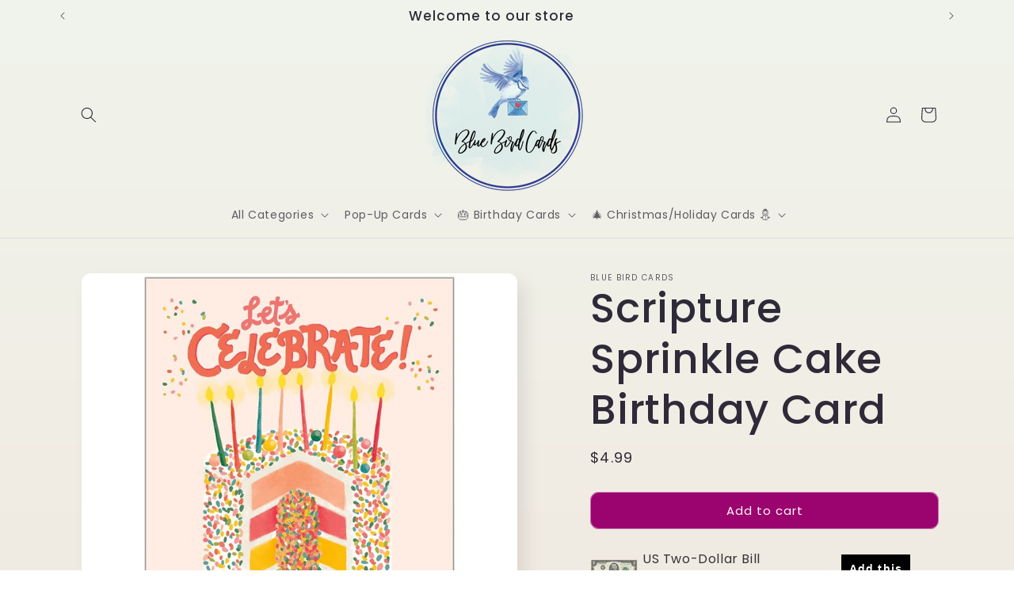

--- FILE ---
content_type: text/javascript; charset=utf-8
request_url: https://bluebirdcards.com/products/us-two-dollar-bill.js
body_size: 721
content:
{"id":8110813282486,"title":"US Two-Dollar Bill","handle":"us-two-dollar-bill","description":"\u003cp\u003eSurprise your loved ones with a unique touch - a crisp US two-dollar bill. Add a real $2 bill to your card for an extra special gift. The perfect keepsake!\u003c\/p\u003e\n\u003ch5 data-sourcepos=\"1:1-1:271\"\u003eThe $2 bill has a long and interesting history in the United States. It was first issued in 1862 during the Civil War to help finance the Union's war effort. Over the years, the design of the $2 bill has changed several times, featuring different portraits and vignettes.\u003c\/h5\u003e\n\u003ch5 data-sourcepos=\"3:1-3:257\"\u003eDespite its long history, the $2 bill has never been widely used or accepted by the public. However, in recent years, there has been a resurgence of interest in the $2 bill, with some people collecting it as a novelty or using it as a conversation starter.\u003c\/h5\u003e\n\u003cblockquote\u003eWhile the $2 bill may not be as common as other denominations, it remains a unique and interesting part of American currency history.\u003c\/blockquote\u003e\n\u003ch6\u003eSeries, Year, and condition may vary from picture. Must be purchased with a greeting card.\u003c\/h6\u003e","published_at":"2024-11-20T09:51:56-07:00","created_at":"2024-11-20T09:43:29-07:00","vendor":"Blue Bird Cards","type":"","tags":[],"price":329,"price_min":329,"price_max":329,"available":true,"price_varies":false,"compare_at_price":null,"compare_at_price_min":0,"compare_at_price_max":0,"compare_at_price_varies":false,"variants":[{"id":43628594102454,"title":"Default Title","option1":"Default Title","option2":null,"option3":null,"sku":"two-dollar","requires_shipping":false,"taxable":true,"featured_image":null,"available":true,"name":"US Two-Dollar Bill","public_title":null,"options":["Default Title"],"price":329,"weight":0,"compare_at_price":null,"inventory_management":"shopify","barcode":null,"requires_selling_plan":false,"selling_plan_allocations":[]}],"images":["\/\/cdn.shopify.com\/s\/files\/1\/0264\/3830\/3830\/files\/US__2_bill_obverse_series_2003_A.jpg?v=1732121065","\/\/cdn.shopify.com\/s\/files\/1\/0264\/3830\/3830\/files\/Image-2.jpg?v=1734557278"],"featured_image":"\/\/cdn.shopify.com\/s\/files\/1\/0264\/3830\/3830\/files\/US__2_bill_obverse_series_2003_A.jpg?v=1732121065","options":[{"name":"Title","position":1,"values":["Default Title"]}],"url":"\/products\/us-two-dollar-bill","media":[{"alt":null,"id":28795568586934,"position":1,"preview_image":{"aspect_ratio":2.362,"height":1563,"width":3692,"src":"https:\/\/cdn.shopify.com\/s\/files\/1\/0264\/3830\/3830\/files\/US__2_bill_obverse_series_2003_A.jpg?v=1732121065"},"aspect_ratio":2.362,"height":1563,"media_type":"image","src":"https:\/\/cdn.shopify.com\/s\/files\/1\/0264\/3830\/3830\/files\/US__2_bill_obverse_series_2003_A.jpg?v=1732121065","width":3692},{"alt":null,"id":28880489382070,"position":2,"preview_image":{"aspect_ratio":2.357,"height":806,"width":1900,"src":"https:\/\/cdn.shopify.com\/s\/files\/1\/0264\/3830\/3830\/files\/Image-2.jpg?v=1734557278"},"aspect_ratio":2.357,"height":806,"media_type":"image","src":"https:\/\/cdn.shopify.com\/s\/files\/1\/0264\/3830\/3830\/files\/Image-2.jpg?v=1734557278","width":1900}],"requires_selling_plan":false,"selling_plan_groups":[]}

--- FILE ---
content_type: text/javascript; charset=utf-8
request_url: https://bluebirdcards.com/products/rainbow-swirl-lollipop.js
body_size: 9
content:
{"id":8041781362870,"title":"Rainbow Swirl Lollipop","handle":"rainbow-swirl-lollipop","description":"\u003ch3\u003e\u003cem\u003eMake your card extra special with a spectacular lollipop. Add one to be sent with your card.\u003c\/em\u003e\u003c\/h3\u003e\n\u003cp\u003eDimensions: 3\" in diameter\u003cbr\u003eFlavor: \u003cspan\u003eCherry\u003c\/span\u003e\u003cbr\u003eColor: Rainbow\u003cbr\u003eMade in China\u003cbr\u003eGLUTEN, DAIRY AND NUT FREE\u003cbr\u003e\u003c\/p\u003e\n\u003cp\u003e\u003cem\u003e\u003cstrong\u003eUSPS Ground Advantage Included within the USA\u003c\/strong\u003e\u003c\/em\u003e\u003c\/p\u003e\n\u003ch6\u003eIngredients\u003c\/h6\u003e\n\u003ch6\u003eSugar, Glucose Syrup, Water, Citric Acid, Artificial Flavor (Cherry), Atrificial Colors (FD\u0026amp;C Red 40, FD \u0026amp; C Yellow 6, FD \u0026amp; C Blue 1), Titanium Dioxide\u003c\/h6\u003e\n\u003ch6\u003eMade in China\u003c\/h6\u003e","published_at":"2024-08-12T09:47:27-06:00","created_at":"2024-08-07T09:02:37-06:00","vendor":"Blue Bird Cards","type":"","tags":[],"price":849,"price_min":849,"price_max":849,"available":true,"price_varies":false,"compare_at_price":null,"compare_at_price_min":0,"compare_at_price_max":0,"compare_at_price_varies":false,"variants":[{"id":43386266681526,"title":"Default Title","option1":"Default Title","option2":null,"option3":null,"sku":"Swirl","requires_shipping":false,"taxable":true,"featured_image":null,"available":true,"name":"Rainbow Swirl Lollipop","public_title":null,"options":["Default Title"],"price":849,"weight":0,"compare_at_price":null,"inventory_management":"shopify","barcode":null,"requires_selling_plan":false,"selling_plan_allocations":[]}],"images":["\/\/cdn.shopify.com\/s\/files\/1\/0264\/3830\/3830\/files\/71V7jUaqsVL._SL1500.jpg?v=1723043062","\/\/cdn.shopify.com\/s\/files\/1\/0264\/3830\/3830\/files\/61TtsDrN7aL._SL1200.jpg?v=1723043067"],"featured_image":"\/\/cdn.shopify.com\/s\/files\/1\/0264\/3830\/3830\/files\/71V7jUaqsVL._SL1500.jpg?v=1723043062","options":[{"name":"Title","position":1,"values":["Default Title"]}],"url":"\/products\/rainbow-swirl-lollipop","media":[{"alt":null,"id":28306387861686,"position":1,"preview_image":{"aspect_ratio":0.612,"height":1500,"width":918,"src":"https:\/\/cdn.shopify.com\/s\/files\/1\/0264\/3830\/3830\/files\/71V7jUaqsVL._SL1500.jpg?v=1723043062"},"aspect_ratio":0.612,"height":1500,"media_type":"image","src":"https:\/\/cdn.shopify.com\/s\/files\/1\/0264\/3830\/3830\/files\/71V7jUaqsVL._SL1500.jpg?v=1723043062","width":918},{"alt":null,"id":28306388320438,"position":2,"preview_image":{"aspect_ratio":1.0,"height":1200,"width":1200,"src":"https:\/\/cdn.shopify.com\/s\/files\/1\/0264\/3830\/3830\/files\/61TtsDrN7aL._SL1200.jpg?v=1723043067"},"aspect_ratio":1.0,"height":1200,"media_type":"image","src":"https:\/\/cdn.shopify.com\/s\/files\/1\/0264\/3830\/3830\/files\/61TtsDrN7aL._SL1200.jpg?v=1723043067","width":1200}],"requires_selling_plan":false,"selling_plan_groups":[]}

--- FILE ---
content_type: text/javascript; charset=utf-8
request_url: https://bluebirdcards.com/products/candy-bag-happy-birthday.js
body_size: 931
content:
{"id":8174809415862,"title":"Candy Bag - Happy Birthday","handle":"candy-bag-happy-birthday","description":"\u003ch3\u003e\u003cem\u003eMake your card extra special with a surprise treat. Add one to be sent with your card.\u003c\/em\u003e\u003c\/h3\u003e\n\u003cp\u003eThese candy bags boast a vibrant variety of flavors and textures, from gummies and gumballs to salt water taffy, Mix Ups, and chewy sours\u003c\/p\u003e\n\u003cp\u003e\u003cem\u003e\u003cstrong\u003eUSPS Ground Advantage Included within the USA\u003c\/strong\u003e\u003c\/em\u003e\u003c\/p\u003e\n\u003cp class=\"MsoNormal\"\u003e\u003cspan style=\"font-size: 9.0pt; line-height: 115%; font-family: 'Helvetica','sans-serif'; color: #333333; letter-spacing: .1pt;\"\u003e* Each bag contains 3 oz of candy \u003c\/span\u003e\u003c\/p\u003e\n\u003cp class=\"MsoNormal\"\u003e\u003cspan style=\"font-size: 9.0pt; line-height: 115%; font-family: 'Helvetica','sans-serif'; color: #333333; letter-spacing: .1pt;\"\u003e* 8 pieces each - Labels shown in image, random bag will be sent.\u003c\/span\u003e\u003c\/p\u003e\n\u003cp class=\"MsoNormal\"\u003e\u003cspan style=\"font-size: 9.0pt; line-height: 115%; font-family: 'Helvetica','sans-serif'; color: #333333; letter-spacing: .1pt;\"\u003eALLERGY INFORMATION: Made in a facility that processes milk, wheat, soy, eggs, tree nuts and peanuts.\u003c\/span\u003e\u003c\/p\u003e\n\u003cp\u003eMade in the USA\u003c\/p\u003e\n\u003cp\u003e\u003cspan style=\"color: rgb(255, 42, 0);\"\u003e*When ordering multiple cards, kindly email us to indicate which card should accompany this treat.\u003c\/span\u003e\u003c\/p\u003e","published_at":"2025-03-31T13:05:40-06:00","created_at":"2025-03-28T08:12:24-06:00","vendor":"Oh, Sugar!","type":"","tags":[],"price":825,"price_min":825,"price_max":825,"available":true,"price_varies":false,"compare_at_price":null,"compare_at_price_min":0,"compare_at_price_max":0,"compare_at_price_varies":false,"variants":[{"id":43875900096694,"title":"Default Title","option1":"Default Title","option2":null,"option3":null,"sku":"HBCandy","requires_shipping":false,"taxable":true,"featured_image":null,"available":true,"name":"Candy Bag - Happy Birthday","public_title":null,"options":["Default Title"],"price":825,"weight":0,"compare_at_price":null,"inventory_management":"shopify","barcode":null,"requires_selling_plan":false,"selling_plan_allocations":[]}],"images":["\/\/cdn.shopify.com\/s\/files\/1\/0264\/3830\/3830\/files\/Screenshot2025-03-24112245_0b6c09ef-84de-4114-99f2-a19ada283e00.png?v=1743450762","\/\/cdn.shopify.com\/s\/files\/1\/0264\/3830\/3830\/files\/bday2.png?v=1743450762","\/\/cdn.shopify.com\/s\/files\/1\/0264\/3830\/3830\/files\/Screenshot2025-03-24112134.png?v=1743450762","\/\/cdn.shopify.com\/s\/files\/1\/0264\/3830\/3830\/files\/Screenshot2025-03-24112245.png?v=1743450762","\/\/cdn.shopify.com\/s\/files\/1\/0264\/3830\/3830\/files\/bday3.png?v=1743450760"],"featured_image":"\/\/cdn.shopify.com\/s\/files\/1\/0264\/3830\/3830\/files\/Screenshot2025-03-24112245_0b6c09ef-84de-4114-99f2-a19ada283e00.png?v=1743450762","options":[{"name":"Title","position":1,"values":["Default Title"]}],"url":"\/products\/candy-bag-happy-birthday","media":[{"alt":null,"id":29316597547190,"position":1,"preview_image":{"aspect_ratio":0.756,"height":377,"width":285,"src":"https:\/\/cdn.shopify.com\/s\/files\/1\/0264\/3830\/3830\/files\/Screenshot2025-03-24112245_0b6c09ef-84de-4114-99f2-a19ada283e00.png?v=1743450762"},"aspect_ratio":0.756,"height":377,"media_type":"image","src":"https:\/\/cdn.shopify.com\/s\/files\/1\/0264\/3830\/3830\/files\/Screenshot2025-03-24112245_0b6c09ef-84de-4114-99f2-a19ada283e00.png?v=1743450762","width":285},{"alt":null,"id":29299713933494,"position":2,"preview_image":{"aspect_ratio":0.984,"height":692,"width":681,"src":"https:\/\/cdn.shopify.com\/s\/files\/1\/0264\/3830\/3830\/files\/bday2.png?v=1743450762"},"aspect_ratio":0.984,"height":692,"media_type":"image","src":"https:\/\/cdn.shopify.com\/s\/files\/1\/0264\/3830\/3830\/files\/bday2.png?v=1743450762","width":681},{"alt":null,"id":29299713114294,"position":3,"preview_image":{"aspect_ratio":0.999,"height":689,"width":688,"src":"https:\/\/cdn.shopify.com\/s\/files\/1\/0264\/3830\/3830\/files\/Screenshot2025-03-24112134.png?v=1743450762"},"aspect_ratio":0.999,"height":689,"media_type":"image","src":"https:\/\/cdn.shopify.com\/s\/files\/1\/0264\/3830\/3830\/files\/Screenshot2025-03-24112134.png?v=1743450762","width":688},{"alt":null,"id":29299767017654,"position":4,"preview_image":{"aspect_ratio":0.999,"height":687,"width":686,"src":"https:\/\/cdn.shopify.com\/s\/files\/1\/0264\/3830\/3830\/files\/Screenshot2025-03-24112245.png?v=1743450762"},"aspect_ratio":0.999,"height":687,"media_type":"image","src":"https:\/\/cdn.shopify.com\/s\/files\/1\/0264\/3830\/3830\/files\/Screenshot2025-03-24112245.png?v=1743450762","width":686},{"alt":null,"id":29299713966262,"position":5,"preview_image":{"aspect_ratio":1.004,"height":688,"width":691,"src":"https:\/\/cdn.shopify.com\/s\/files\/1\/0264\/3830\/3830\/files\/bday3.png?v=1743450760"},"aspect_ratio":1.004,"height":688,"media_type":"image","src":"https:\/\/cdn.shopify.com\/s\/files\/1\/0264\/3830\/3830\/files\/bday3.png?v=1743450760","width":691}],"requires_selling_plan":false,"selling_plan_groups":[]}